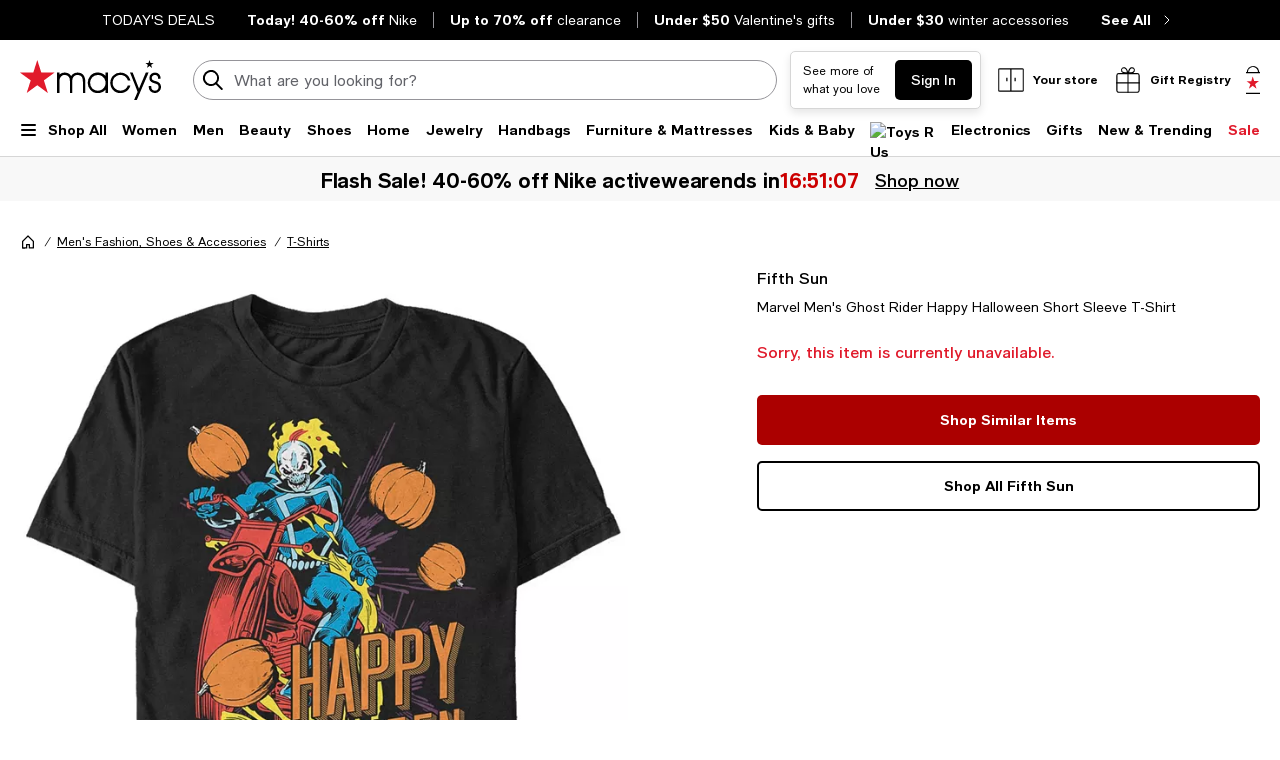

--- FILE ---
content_type: text/html; charset=utf-8
request_url: https://www.google.com/recaptcha/api2/aframe
body_size: 270
content:
<!DOCTYPE HTML><html><head><meta http-equiv="content-type" content="text/html; charset=UTF-8"></head><body><script nonce="L7SrNY-xRnvCWxvZ9GMzFg">/** Anti-fraud and anti-abuse applications only. See google.com/recaptcha */ try{var clients={'sodar':'https://pagead2.googlesyndication.com/pagead/sodar?'};window.addEventListener("message",function(a){try{if(a.source===window.parent){var b=JSON.parse(a.data);var c=clients[b['id']];if(c){var d=document.createElement('img');d.src=c+b['params']+'&rc='+(localStorage.getItem("rc::a")?sessionStorage.getItem("rc::b"):"");window.document.body.appendChild(d);sessionStorage.setItem("rc::e",parseInt(sessionStorage.getItem("rc::e")||0)+1);localStorage.setItem("rc::h",'1769094473296');}}}catch(b){}});window.parent.postMessage("_grecaptcha_ready", "*");}catch(b){}</script></body></html>